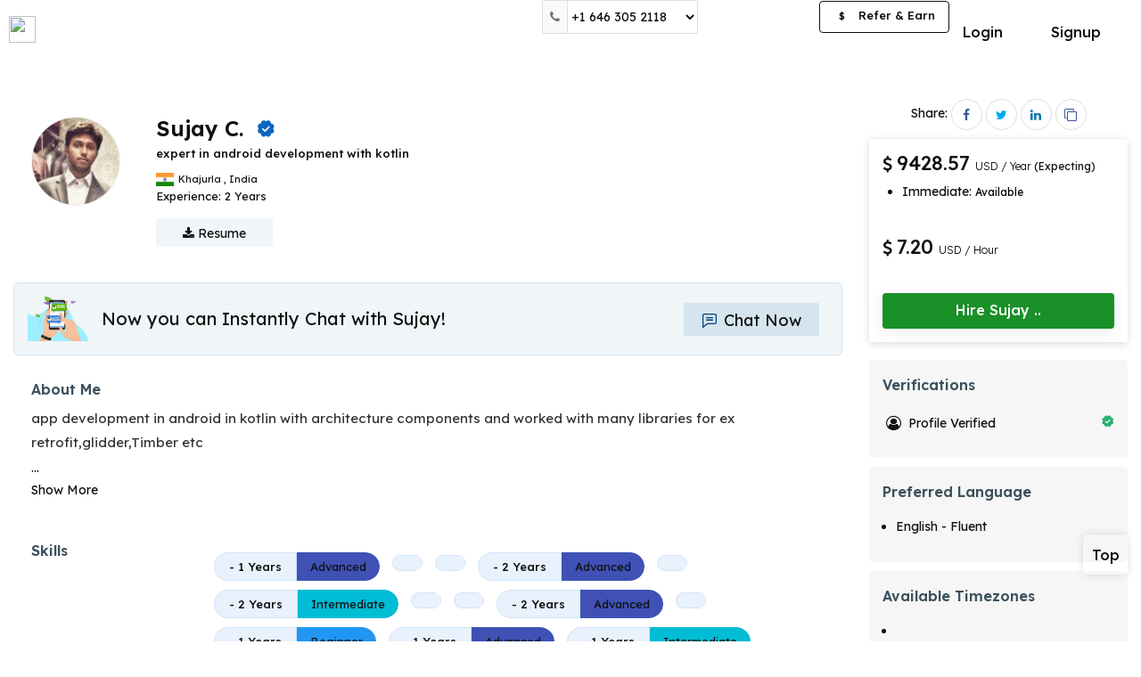

--- FILE ---
content_type: text/html; charset=UTF-8
request_url: https://optimhire.com/pages/developers/461111-expert-in-android-development-with-kotlin
body_size: 13504
content:
<!DOCTYPE>
<html lang="en"  ng-strict-di="true">
  <head>
    <!-- Google Tag Manager -->
    <script>
      (function(w,d,s,l,i){w[l]=w[l]||[];w[l].push({'gtm.start':
      new Date().getTime(),event:'gtm.js'});var f=d.getElementsByTagName(s)[0],
      j=d.createElement(s),dl=l!='dataLayer'?'&l='+l:'';j.async=true;j.src=
      'https://www.googletagmanager.com/gtm.js?id='+i+dl;f.parentNode.insertBefore(j,f);
      })(window,document,'script','dataLayer','GTM-PSX6DTX');
    </script>

    <script type="text/javascript">
      (function(c,l,a,r,i,t,y){
          c[a]=c[a]||function(){(c[a].q=c[a].q||[]).push(arguments)};
          t=l.createElement(r);t.async=1;t.src="https://www.clarity.ms/tag/"+i;
          y=l.getElementsByTagName(r)[0];y.parentNode.insertBefore(t,y);
      })(window, document, "clarity", "script", "7mmblzmydz");
    </script>
    <!-- End Google Tag Manager -->
    <script>
      if (location.href.indexOf("#!") > -1) 
        location.assign(location.href.replace(/\/?#!/, ""));      
    </script>

    <title ng-bind="PageTitle">Sujay C | expert in android development with kotlin | Optimhire.</title>
    <meta charset="utf-8">
    <meta name="title" content="Sujay C | expert in android development with kotlin | Optimhire.">
    <meta name="description" content=" Contact us now to hire Sujay C with <p>app development in android in kotlin with architecture components and worked with many libraries for ex retrofit,glid | Optimhire.">
    <meta name="viewport" content="width=device-width, initial-scale=1">
    <meta http-equiv="Cache-Control" content="no-cache, no-store, must-revalidate" />
		<meta http-equiv="Pragma" content="no-cache" />
    <meta http-equiv="Expires" content="0" />
    <meta property="og:type" content="website" />
    <meta property="og:title" content="Sujay C | expert in android development with kotlin | Optimhire." />
    <meta property="og:description" content=" Contact us now to hire Sujay C with <p>app development in android in kotlin with architecture components and worked with many libraries for ex retrofit,glid | Optimhire." />
    <meta property="og:image" content="https://optimhire.com/assets/img/developerjob.png" />
    <meta property="twitter:image" content="https://optimhire.com/assets/img/developerjob.png" />
    <meta property="fb:app_id" content="763461467590774">
    <meta property='og:url' content="https://optimhire.com/pages/developers/461111-expert-in-android-development-with-kotlin" />

    <meta name="facebook-domain-verification" content="p6rqhvb7bvuebeosy6dpbutowow1mc" />

    <link rel="stylesheet" href="https://cdnjs.cloudflare.com/ajax/libs/font-awesome/4.7.0/css/font-awesome.css" media="print" onload="this.media='all'">
    <link href="https://fonts.googleapis.com/css2?family=Lexend:wght@300;400;500;600;700&display=swap" rel="stylesheet" media="print" onload="this.media='all'">
    <link href="https://optimhire.com/assets/client/css/bootstrap.min.css" rel="stylesheet">
    <link rel="icon" href="https://optimhire.com/assets/img/favicon-min.png" > 
    <link rel="canonical" href="https://optimhire.com/pages/developers/461111-expert-in-android-development-with-kotlin">
    <!-- Meta Pixel Code -->
    <script>
    !function(f,b,e,v,n,t,s)
    {if(f.fbq)return;n=f.fbq=function(){n.callMethod?
    n.callMethod.apply(n,arguments):n.queue.push(arguments)};
    if(!f._fbq)f._fbq=n;n.push=n;n.loaded=!0;n.version='2.0';
    n.queue=[];t=b.createElement(e);t.async=!0;
    t.src=v;s=b.getElementsByTagName(e)[0];
    s.parentNode.insertBefore(t,s)}(window, document,'script',
    'https://connect.facebook.net/en_US/fbevents.js');
    fbq('init', '4912765432150233');
    fbq('track', 'PageView');
    </script>
    
   <script type="application/ld+json">
	{
	  "@context": "https://schema.org/",
	  "@type": "Person",
	  "name": "Sujay C",
	  "url": "https://optimhire.com/pages/developers/461111-expert-in-android-development-with-kotlin",
	  "image": "https://mrd-live.s3.amazonaws.com/developer-image/profile-img461111.png",
	  "jobTitle": "expert in android development with kotlin",
	  "worksFor": {
	    "@type": "Organization",
	    "name": "Optim Hire"
	  }
	}
  </script>

    <!-- End Meta Pixel Code -->
   
    <!-- Global site tag (gtag.js) - Google Ads: 700192714 -->
      <script async src="https://www.googletagmanager.com/gtag/js?id=AW-700192714"></script>
      <script>
        window.dataLayer = window.dataLayer || [];
        function gtag(){dataLayer.push(arguments);}
        gtag('js', new Date());
        gtag('config', 'AW-700192714');
      </script>
    <!-- CandidateScript -->
    <style>
          

		@media screen and (max-width: 600px) {
			.xs-view-header.support-xs-header.hide-on-mobile {
				display: none;
			}
		}

	a.btn.btn-primary.btn-hire-dev {
		width: 100%;
		border-radius: 2px;
		background-color: #199028;
		border-color: transparent;
		border: none;
		font-size: 16px;
		font-weight: 500;
		padding: 8px;
		box-shadow: 0 3px 16px 1px rgb(0 0 0 / 8%);
		position: relative;
		height: 40px;
		border-radius: 4px;
	}

	a.btn.btn-mssg-profile {
		width: 100%;
		background-color: #00418221;
		border-radius: 2px;
		color: #004182;
		font-size: 16px;
		font-weight: 400;
		transition: 0.5s ease-in-out;
	}

	@media screen and (max-width: 768px) {
		a.btn.btn-mssg-profile {
			margin-bottom: 0;
			font-size: 18px;
			height: 50px;
			padding: 10px 20px;
		}
	}

	@media screen and (max-width: 568px) {
		a.btn.btn-primary.btn-hire-dev {
			background-color: #0a6ed4;
			border: none;
			border-radius: 2px;
			width: 100%;
			font-size: 20px;
			font-weight: 500;
			box-shadow: 0 10px 50px -10px rgb(46 174 62 / 35%);
			position: relative;
			height: 48px;
		}
	}
</style>
			<link href="https://optimhire.com/assets/client/css/responsiveness.min.css" rel="stylesheet">
			<link href="https://optimhire.com/assets/client/css/client-style.css" rel="stylesheet" >
			<link href="https://optimhire.com/assets/common/css/common.css" rel="stylesheet">
  </head>
  <body>

    <!-- Google Tag Manager (noscript) -->
    <noscript><iframe src="https://www.googletagmanager.com/ns.html?id=GTM-PSX6DTX"
    height="0" width="0" style="display:none;visibility:hidden"></iframe></noscript>
    <!-- End Google Tag Manager (noscript) -->

   
    <div class="view-container">      
		<!-- ======================= inner page header ===================== -->     
		<header class="top-nav-sec dev-header top-nav-pd" id="main-header" >
			<nav class="navbar navbar-default light bootsnav dev-custom-navbar">
			<div class="container full-container">
				<!-- Start Logo Header Navigation -->
				<div class="navbar-header">
				<div class="xs-view-header mobile-view right-side-view">
					<ul>
					<li class="top-no-xs">
						<button class="btn " type="button" data-toggle="modal" data-target=
						"#help-num-modal"><i class="fa fa-phone"></i></button>
					</li>
					<li class="top-no-sm">
						<div class="support-num-show top-head-select input-group" >
						<span class="input-group-addon"><i class="fa fa-phone"></i></span>
						<select class="form-control custom-input " >
							<option value="us">+1 646 305 2118</option>
							<!-- <option value="gb">+44 1253 335595</option> -->
							<option value="in">+91 9875 492266</option>
						</select>
						</div>
					</li>
					
					<li>
					<a  href="https://optimhire.com/client/login-page" class="btn btn-mssg-icon top-chat-io-xs">
						<span class="svg-20">
							<svg id="Layer_2" data-name="Layer 2" xmlns="http://www.w3.org/2000/svg" viewBox="0 0 44 44"><defs><style>.chat-icon-head-xs{fill:#3b515d;}</style></defs><title>chats</title><g id="Layer_2-2" data-name="Layer 2"><g id="Layer_1-2" data-name="Layer 1-2"><path class="chat-icon-head-xs" d="M41.5,3.92H8.5A5.5,5.5,0,0,0,3,9.42V46.08a1.84,1.84,0,0,0,1.07,1.67,1.89,1.89,0,0,0,.77.16A1.84,1.84,0,0,0,6,47.48L16.8,38.24a5.5,5.5,0,0,1,3.58-1.33H41.5a5.5,5.5,0,0,0,5.5-5.5v-22A5.5,5.5,0,0,0,41.5,3.92Zm1.84,27.5a1.84,1.84,0,0,1-1.84,1.84H20.38a9.19,9.19,0,0,0-6,2.21L6.66,42.1V9.42A1.84,1.84,0,0,1,8.5,7.58h33a1.84,1.84,0,0,1,1.84,1.84Z" transform="translate(-3 -3.92)"/><path class="chat-icon-head-xs" d="M34.16,14.7H15.84a1.84,1.84,0,0,0-.22,3.66H34.16a1.84,1.84,0,1,0,.22-3.66Z" transform="translate(-3 -3.92)"/><path class="chat-icon-head-xs" d="M34.16,22H15.84a1.84,1.84,0,0,0-.22,3.66H34.16A1.84,1.84,0,1,0,34.39,22Z" transform="translate(-3 -3.92)"/></g></g></svg>
						</span>
						</a>
					</li>
					
					<li>
						<button onclick="openNav()" class="btn btn-primary menu-bars menubar-toggle logout-menubar" >
						
						<i class="fa fa-bars"></i>
						</button>
					</li>
					</ul>    
				</div>

				<a class="navbar-brand navbar-brand-logo without-login-logo" href="https://optimhire.com/" >
					<img src="https://optimhire.com/assets/img/optim-txt-new-min.svg" class="logo top-logo " alt="">
				</a>
				</div>
				<!-- End Logo Header Navigation -->

				<div class="xs-view-header support-xs-header hide-on-mobile"  >
				<div class="top-help-no">
					<span class="mobile_contact">
					<table class="table mobileContacts-view">
						<tr>
						<td class="country-img"><img src="https://optimhire.com/assets/img/us.png"></td>
						<td class="sm-colon"><p>:</p></td>
						<td><p>+1 (415) 644-5123</p></td>
						</tr>
						<!-- <tr>
						<td class="country-img"><img src="https://optimhire.com/assets/img/uk.png"></td>
						<td class="sm-colon"><p>:</p></td>
						<td><p>+44 1253 335595</p></td>
						</tr>  -->
						<tr>
						<td class="country-img"><img src="https://optimhire.com/assets/img/india.png"></td>
						<td class="sm-colon"><p>:</p></td>
						<td><p>+91 9875 492266</p></td>
						</tr>
					</table>
					</span> 
				</div>
				</div>
			<!--  mobile verification header end -->
				<div class="collapse navbar-collapse md-collapse" id="navbar-menu">
				<ul class="nav navbar-nav navbar-right devs-btn-sec devs-btn-sec-desk"  >
					<li style="display: none;">
						<a ui-sref="search-job" class="feat-li-options header-li" >Find Talents</a>
					</li>
					<li><a href="https://optimhire.com/client/login-page" class="btn btn-default login-btn">Login</a></li>
					<li class="btn-dvd">&nbsp;</li>
					<li><a href="https://optimhire.com/client/personal-detail"  class="btn btn-primary devs-btn apply-btn">Signup</a></li>
				</ul>
						

				<!-- desktop view rightside menubar -->
				<ul class="nav navbar-nav navbar-right after-login right-li-items md-navbar">
					<li>
					<div class="support-num-show top-head-select input-group" >
						<span class="input-group-addon"><i class="fa fa-phone"></i></span>
						<select class="form-control custom-input " >
						<option value="us">+1 646 305 2118</option>
						<!-- <option value="gb">+44 1253 335595</option> -->
						<option value="in">+91 9875 492266</option>
						</select>
					</div>
					</li>
					<!-- ng-hide="hideFlag" -->
				
					<li >
					<div class="jobpost-btn jobpost-btn-view">
						<a class="btn btn-primary post-btn" href="https://optimhire.com/client/personal-detail" >Post a Job</a>
					</div>
					
					</li>
					<li >
					<div class="referEarn-btn referEarn-btn-view" >
					<a href="https://optimhire.com/partners/" target="_blank" class="btn btn-primary btn-refer-earn"><span>$</span> Refer &amp; Earn</a>
					</div>
					</li>
				</ul>
				<!-- //desktop view rightside menubar -->
				<!-- tab view rightside menubar -->
				<ul class="nav navbar-nav navbar-right sm-navbar" >
					<li>
						<div class="jobpost-btn">
				<a class="btn btn-primary post-btn" href="https://optimhire.com/client/personal-detail">Post a Job</a>
						</div>
					</li>
					<li>
					<button onclick="openNav()" class="btn btn-primary menu-bars">
						<i class="fa fa-bars"></i>
					</button>
					</li>
				</ul> 
					
				<!-- //tab view rightside menubar -->
				<div class="tab-bar">
					
				</div>
				</div><!-- /.navbar-collapse -->
			</div>
			<div class="mobile-search-container">
				<div class="header-search-bar">
				<form>
					<div class="input-group">
					<input type="text" class="form-control" placeholder="Search">
					<div class="input-group-btn">
						<button class="btn btn-search" type="submit">
						<i class="glyphicon glyphicon-search"></i>
						</button>
					</div>
					</div>
				</form> 
			</div>
			</div>   
			</nav>
		</header> 

		<!-- tab view menu side open -->
		<div class="tab-navbar" >
			<div id="tab-menu-Sidenav" class="sidenav client-sidenav">
			<div class="sidenav-inner-sec client-sidebar-inner">
				<div class="sidebar-head">
				<button onclick="closeNavMobile()" class="md-close">
					<img src="https://optimhire.com/assets/img/cancel.png">
				</button>
				</div>
				<div class="sidebar-li">
				<ul class="menubar-menu-li">
					<li >
					<ul class="sub-li">
						<li>
						<a   href="https://optimhire.com/client/personal-detail">Post A Job</a>
						</li>
						<li>
						<a  href="https://optimhire.com/client/personal-detail">Signup</a></li>
						<li>
						<a  href="https://optimhire.com/client/login-page">Login</a>
						</li>
					</ul>
					</li>  
				</ul>
				</div>
			</div> 
			</div>
		</div>
		<!-- //tab view menu side open -->
		<!-- For Mobile - help number Modal  -->
		<div id="help-num-modal" class="modal custom-modal-bottom help-num-small" role="dialog" >
			<div class="modal-dialog sc-man-modal">
			<button type="button" class="close" data-dismiss="modal"><img src="https://optimhire.com/assets/img/cancel.png"></button>
			<div class="modal-content">
				<div class="modal-body">
				<ul class="help-num-menu-xs">
					<li><a href="tel:+14156445123"><img src="https://optimhire.com/assets/img/us.png">+1 646 305 2118</a></li>
					<!-- <li><a href="tel:+441253335595"><img src="https://optimhire.com/assets/img/uk.png">+44 1253 335595</a></li> -->
					<li><a href="tel:+9198754922662"><img src="https://optimhire.com/assets/img/india.png">+91 9875 492266</a></li>
				</ul>
				</div>
			</div>
			</div>
		</div>
		<!-- ======================= inner page header ===================== -->
		<!--end header -->




<!-- ====================== Start Job Detail 2 ================ -->

<!-- Telent Profile Start -->
<div class="main-page talent-profile-page" id="top-section" >

	<section class=" devprofile-section">
		<!-- Admin Section -->
		<div class="container-fluid container-fixed" >
			<div class="profile-page" id="profile-page-view">
				<!-- ==developer details section== -->
				<div class="developer-detail-sec">
					<div class="row">
						<div class="col-md-9 col-sm-12 padless-right">
							<div class="dev-profile-details-sec">
								<div class="detail-top-sec">
									<div class="dev-info-block mrg-btm-0 dev-top-sec">
										<!-- for desktop -->
										<div class="row">
											<div class="col-xs-9 col-sm-9 col-md-9 col-lg-9 col-xl-9">
												<div class="dev-profile-box-show hide-o-sm">
													<div class="dev-profile-img-show">
														<img src="https://mrd-live.s3.amazonaws.com/developer-image/profile-img461111.png" alt="Sujay C.">
													</div>
												    												</div>
												<div class="profile-info hide-o-sm">
													<div class="dev-titlebar">
														<h1 class="dev-name capitalize">Sujay C.</h1>
																													<span  class="verified-tag vf-lg" data-toggle="tooltip" title="Profile verified">
																<img src="/assets/img/verify-min.svg" alt="">
															</span>
																																									</div>
													<div class="dev-titlenlocation">
														<h2 class="dev-title"> expert in android development with kotlin</h2>
														<p class="location-st">
															 																<span class="status-icon" >
																	<img src="https://ipdata.co/flags/in.png" alt="">
																</span>
															 
															<span class="status-txt">
																<span > Khajurla </span>
																<span >,</span>
																<span >India</span>
															</span>
														</p>
													</div>
													
													<div class="dev-other-detail">
														<div class="row">
															<div class="col-md-5 col-sm-6 col-xs-12 stats-custom-col">
																<div class="stats-1 overall-exp-sec">
																	<p class="stats-p" >
																	Experience: <span class="stats-value">2 Years</span>
																	</p>
																</div>
															</div>
															<div class="col-md-12 col-sm-12 col-xs-12 stats-custom-col" >
															
															</div>
														</div>
													</div>
												
													<div class="dev-mrd-resume">
														<form >
															<a href="https://optimhire.com/client/personal-detail" class="btn btn-primary btn-resume">
																<i class="fa fa-download"></i> Resume
															</a>
														</form>
													</div>
												</div>
											</div>
										</div>
										<!-- for mobile -->
										<div class="developer-profile-show show-o-sm">
											<div class="profile-img-show">
												<a>												
													<img src="https://mrd-live.s3.amazonaws.com/developer-image/profile-img461111.png" alt="Sujay C.">
												</a>
												<span class="status-indicat dev-status" ></span>
											</div>
											<div class="dev-titlebar">
												<h1 class="dev-name capitalize">Sujay</h1>
												<span  class="verified-tag vf-lg" data-toggle="tooltip" title="Profile verified">
													<img src="/assets/img/verify-min.svg" alt="">
												</span>
												<p class="location-st">
																										<span class="status-icon" >
														<img src="https://ipdata.co/flags/in.png"  alt="">
													</span>
																										<span class="status-txt">
																												<span > Khajurla</span>
													  													  														<span >,</span>
																												<span > India</span>
																											</span>
												</p>
											</div>
										</div>
										<div class="profile-info show-o-sm">
											<div class="dev-titlenlocation">
											<h2 class="dev-title">expert in android development with kotlin</h2>
											</div>
											<!-- If job not present -->
																						<div class="jobtype-xs" >
												<p class="price-xs">
													<span class="sd-currency-icon" ><i class="fa fa-usd"></i></span>9428.57 USD <span>/ Year</span>
												</p>
												<div class="availability-show-block dev-profile">
													<ul>
																											<li >
															<p>Immediate: <span class="avl-small-txt">Available</span></p>
														</li>
																																																			</ul>
												</div>
											</div>
																						<!-- If job not present -->
											<!-- If job present -->
																						
											<!-- If job present -->
											<p class="stats-p stats-p-xs" >2 Years</span>
											</p>
											
										</div>
									</div>
								</div>
								<div class="common-detail-sec">
									<!-- chat & Book Interview block below profile start -->
									<div class="dev-chat-block" >
										<div class="title-img"><img src="/assets/img/chat-banner.png"></div>
										<div class="chat-interview-btn-profile">
											<p>Now you can Instantly Chat with Sujay!</p>
										</div>
                                                                                <span>
											<div class="mssg-sec">
												<a class="btn btn-chat-profile-dev" href="https://optimhire.com/client/login-page">
													<span class="svg-20">
							              <svg id="Layer_2" data-name="Layer 2" xmlns="http://www.w3.org/2000/svg" viewBox="0 0 44 44"><defs><style>.chat-now-btn-icon{fill:#004182;}</style></defs><title>chats</title><g id="Layer_2-2" data-name="Layer 2"><g id="Layer_1-2" data-name="Layer 1-2"><path class="chat-now-btn-icon" d="M41.5,3.92H8.5A5.5,5.5,0,0,0,3,9.42V46.08a1.84,1.84,0,0,0,1.07,1.67,1.89,1.89,0,0,0,.77.16A1.84,1.84,0,0,0,6,47.48L16.8,38.24a5.5,5.5,0,0,1,3.58-1.33H41.5a5.5,5.5,0,0,0,5.5-5.5v-22A5.5,5.5,0,0,0,41.5,3.92Zm1.84,27.5a1.84,1.84,0,0,1-1.84,1.84H20.38a9.19,9.19,0,0,0-6,2.21L6.66,42.1V9.42A1.84,1.84,0,0,1,8.5,7.58h33a1.84,1.84,0,0,1,1.84,1.84Z" transform="translate(-3 -3.92)"></path><path class="chat-now-btn-icon" d="M34.16,14.7H15.84a1.84,1.84,0,0,0-.22,3.66H34.16a1.84,1.84,0,1,0,.22-3.66Z" transform="translate(-3 -3.92)"></path><path class="chat-now-btn-icon" d="M34.16,22H15.84a1.84,1.84,0,0,0-.22,3.66H34.16A1.84,1.84,0,1,0,34.39,22Z" transform="translate(-3 -3.92)"></path></g></g></svg>
							            </span> Chat Now
												</a>
											</div>
										</span>
									</div>
						
									<!-- //Interview Feedback -->
									<!-- About me section -->
								    										<div class="about-show" >
											<div class="common-div">
													<div class="about-txt-right">
														<h2>About Me</h2>
														<p class="dev-description" >
															<p>app development in android in kotlin with architecture components and worked with many libraries for ex retrofit,glidder,Timber etc</p><span id="dots">...</span><span id="more" style="display:none"></span>
														</p>
														<span >
															<a onclick="myFunction('test')" id="myBtn">Show More</a>
														</span>
														</div>
											</div>
										</div>
									
									<!-- //About me section -->
									
									<!-- skills -->
																			<div class="all-skill-show" >
											<div class="common-div">
												<div class="common-left-title sm-section-heading">
													<h2>Skills</h2>
																									</div>
												<div class="common-right-cont">
													<div class="skills-show-sec">
																													<div class="language-section" >
																<h3 class="skill-category-title">  </h3>
																<div class="skill-tags">
																	<ul>
																																					<li  class="badge-view">
																				<a href="/client/technology/skill/" class="no-text-decoration" target="_blank">
																					<div class="skill-full-badge joint-badge">
																						<h4 class="badge-content txt-gry">
																																																																						<span >- 1 Years</span>
																																													</h4>
																																													<span class="badge-expertise advanced" >
																								<p>Advanced</p>
																							</span>
																																																																																																													</div>
																				</a>	
																			</li>
																																																								<li  class="badge-view">
																				<a href="/client/technology/skill/" class="no-text-decoration" target="_blank">
																					<div class="skill-full-badge joint-badge">
																						<h4 class="badge-content txt-gry">
																																																																				</h4>
																																																																																																													</div>
																				</a>	
																			</li>
																																																								<li  class="badge-view">
																				<a href="/client/technology/skill/" class="no-text-decoration" target="_blank">
																					<div class="skill-full-badge joint-badge">
																						<h4 class="badge-content txt-gry">
																																																																				</h4>
																																																																																																													</div>
																				</a>	
																			</li>
																																																								<li  class="badge-view">
																				<a href="/client/technology/skill/" class="no-text-decoration" target="_blank">
																					<div class="skill-full-badge joint-badge">
																						<h4 class="badge-content txt-gry">
																																																																						<span >- 2 Years</span>
																																													</h4>
																																													<span class="badge-expertise advanced" >
																								<p>Advanced</p>
																							</span>
																																																																																																													</div>
																				</a>	
																			</li>
																																																								<li  class="badge-view">
																				<a href="/client/technology/skill/" class="no-text-decoration" target="_blank">
																					<div class="skill-full-badge joint-badge">
																						<h4 class="badge-content txt-gry">
																																																																				</h4>
																																																																																																													</div>
																				</a>	
																			</li>
																																																								<li  class="badge-view">
																				<a href="/client/technology/skill/" class="no-text-decoration" target="_blank">
																					<div class="skill-full-badge joint-badge">
																						<h4 class="badge-content txt-gry">
																																																																						<span >- 2 Years</span>
																																													</h4>
																																																																			<span class="badge-expertise intermediate" >
																								<p>Intermediate</p>
																							</span>
																																																																																							</div>
																				</a>	
																			</li>
																																																								<li  class="badge-view">
																				<a href="/client/technology/skill/" class="no-text-decoration" target="_blank">
																					<div class="skill-full-badge joint-badge">
																						<h4 class="badge-content txt-gry">
																																																																				</h4>
																																																																																																													</div>
																				</a>	
																			</li>
																																																								<li  class="badge-view">
																				<a href="/client/technology/skill/" class="no-text-decoration" target="_blank">
																					<div class="skill-full-badge joint-badge">
																						<h4 class="badge-content txt-gry">
																																																																				</h4>
																																																																																																													</div>
																				</a>	
																			</li>
																																																								<li  class="badge-view">
																				<a href="/client/technology/skill/" class="no-text-decoration" target="_blank">
																					<div class="skill-full-badge joint-badge">
																						<h4 class="badge-content txt-gry">
																																																																						<span >- 2 Years</span>
																																													</h4>
																																													<span class="badge-expertise advanced" >
																								<p>Advanced</p>
																							</span>
																																																																																																													</div>
																				</a>	
																			</li>
																																																								<li  class="badge-view">
																				<a href="/client/technology/skill/" class="no-text-decoration" target="_blank">
																					<div class="skill-full-badge joint-badge">
																						<h4 class="badge-content txt-gry">
																																																																				</h4>
																																																																																																													</div>
																				</a>	
																			</li>
																																																								<li  class="badge-view">
																				<a href="/client/technology/skill/" class="no-text-decoration" target="_blank">
																					<div class="skill-full-badge joint-badge">
																						<h4 class="badge-content txt-gry">
																																																																						<span >- 1 Years</span>
																																													</h4>
																																																																																																															<span class="badge-expertise beginner" >
																								<p>Beginner</p>
																							</span>
																																											</div>
																				</a>	
																			</li>
																																																								<li  class="badge-view">
																				<a href="/client/technology/skill/" class="no-text-decoration" target="_blank">
																					<div class="skill-full-badge joint-badge">
																						<h4 class="badge-content txt-gry">
																																																																						<span >- 1 Years</span>
																																													</h4>
																																													<span class="badge-expertise advanced" >
																								<p>Advanced</p>
																							</span>
																																																																																																													</div>
																				</a>	
																			</li>
																																																								<li  class="badge-view">
																				<a href="/client/technology/skill/" class="no-text-decoration" target="_blank">
																					<div class="skill-full-badge joint-badge">
																						<h4 class="badge-content txt-gry">
																																																																						<span >- 1 Years</span>
																																													</h4>
																																																																			<span class="badge-expertise intermediate" >
																								<p>Intermediate</p>
																							</span>
																																																																																							</div>
																				</a>	
																			</li>
																																																								<li  class="badge-view">
																				<a href="/client/technology/skill/" class="no-text-decoration" target="_blank">
																					<div class="skill-full-badge joint-badge">
																						<h4 class="badge-content txt-gry">
																																																																						<span >- 1 Years</span>
																																													</h4>
																																																																																																															<span class="badge-expertise beginner" >
																								<p>Beginner</p>
																							</span>
																																											</div>
																				</a>	
																			</li>
																																																								<li  class="badge-view">
																				<a href="/client/technology/skill/" class="no-text-decoration" target="_blank">
																					<div class="skill-full-badge joint-badge">
																						<h4 class="badge-content txt-gry">
																																																																				</h4>
																																																																																																													</div>
																				</a>	
																			</li>
																																																								<li  class="badge-view">
																				<a href="/client/technology/skill/" class="no-text-decoration" target="_blank">
																					<div class="skill-full-badge joint-badge">
																						<h4 class="badge-content txt-gry">
																																																																				</h4>
																																																																																																													</div>
																				</a>	
																			</li>
																																																								<li  class="badge-view">
																				<a href="/client/technology/skill/" class="no-text-decoration" target="_blank">
																					<div class="skill-full-badge joint-badge">
																						<h4 class="badge-content txt-gry">
																																																																				</h4>
																																																																																																													</div>
																				</a>	
																			</li>
																																																								<li  class="badge-view">
																				<a href="/client/technology/skill/" class="no-text-decoration" target="_blank">
																					<div class="skill-full-badge joint-badge">
																						<h4 class="badge-content txt-gry">
																																																																				</h4>
																																																																																																													</div>
																				</a>	
																			</li>
																																																								<li  class="badge-view">
																				<a href="/client/technology/skill/" class="no-text-decoration" target="_blank">
																					<div class="skill-full-badge joint-badge">
																						<h4 class="badge-content txt-gry">
																																																																				</h4>
																																																																																																													</div>
																				</a>	
																			</li>
																																																						</ul>
																</div>
															</div>
																											</div>
												</div>
											</div>
										</div>
                 				    									<!-- //skills -->
									<!-- Positions -->
																			<div class="positions-show" >
											<div class="common-div">
												<div class="common-left-title sm-section-heading">
													<h2>Positions</h2>
												</div>
												<div class="common-right-cont">
													<div class="view-job-skills">
																											<span class="skill-tag" >
															<a href="/client/technology/position/mobile-developers" class="no-text-decoration" target="_blank"> 
																<h4>Mobile Developers</h4>
															</a>	
														</span>
																											<span class="skill-tag" >
															<a href="/client/technology/position/" class="no-text-decoration" target="_blank"> 
																<h4>Software Engineer</h4>
															</a>	
														</span>
																										</div>
												</div>
											</div>
										</div>
                 														<!-- //Positions -->
									<!-- portfolio section -->
																		<div class="portfolio-view-section" >
										<div class="common-div">
											<div class="common-left-title sm-section-heading">
												<h2>Portfolio Projects</h2>
											</div>
											<div class="common-right-cont">
                        												<div class="portfolio-view-list" >
													
													<div class="portfolio-title-sec">
																												<div class="list-heading prf-title-sec">
															<h3></h3>
															<span class="prf-link" >
																<a href="https://github.com/shoukolate/Skriva-Mod" target="_blank" rel=”nofollow”>https://github.com/shoukolate/Skriva-Mod</a>
															</span>
															<span class="prf-summary">
																<p></p>
															</span>
															<div class="other-members-sec">
																<div class="profile-imgs-sec">
																																	</div>
																																</div>
														</div>
													</div>
													<div class="prf-other-details">
                            																																																											<div class="prf-description-sec list-detail-sec" >
															<span class="left-title">
																<p class="content-title">Description</p>
															</span>
															<span class="right-cont" >
																<p class="dev-description" ><p>Skriva is a simple Conversations fork designed to be usable by people, who never used a XMPP client before. Therefore, certain features like PGP encryption or channel discovery have been removed or not inherited. Additionally the default server (skriva.me) is not S2S compliant, however it is not enforced in this mod also.</p> </p>
																<span ><a >Show More</a> </span>
																<span ><a ng-click="descriptionMoreAndLessLimit=250">Show Less</a> </span>
															</span>
														</div>
																																																																	</div>
												</div>
                       						 												<div class="portfolio-view-list" >
													
													<div class="portfolio-title-sec">
																												<div class="list-heading prf-title-sec">
															<h3></h3>
															<span class="prf-link" >
																<a href="" target="_blank" rel=”nofollow”></a>
															</span>
															<span class="prf-summary">
																<p></p>
															</span>
															<div class="other-members-sec">
																<div class="profile-imgs-sec">
																																	</div>
																																</div>
														</div>
													</div>
													<div class="prf-other-details">
                            																																																											<div class="prf-description-sec list-detail-sec" >
															<span class="left-title">
																<p class="content-title">Description</p>
															</span>
															<span class="right-cont" >
																<p class="dev-description" >Skriva Mod is fork of free and open source Jabber/XMPP client for Android without Anti-features likedomain lock . Easy to use, reliable, battery friendly. With built-in support for images, group chats, presenceand e2e encryption. </p>
																<span ><a >Show More</a> </span>
																<span ><a ng-click="descriptionMoreAndLessLimit=250">Show Less</a> </span>
															</span>
														</div>
																																																																	</div>
												</div>
                       						 												<div class="portfolio-view-list" >
													
													<div class="portfolio-title-sec">
																													<div class="prf-img-sec" >
																																	<img   src ="https://mrd-live.s3.amazonaws.com/portfolios/140133demo.gif" class="logo-img" alt="">
																															</div>
																												<div class="list-heading prf-title-sec">
															<h3></h3>
															<span class="prf-link" >
																<a href="https://github.com/shoukolate/Save-as-MP3" target="_blank" rel=”nofollow”>https://github.com/shoukolate/Save-as-MP3</a>
															</span>
															<span class="prf-summary">
																<p></p>
															</span>
															<div class="other-members-sec">
																<div class="profile-imgs-sec">
																																	</div>
																																</div>
														</div>
													</div>
													<div class="prf-other-details">
                            																																																											<div class="prf-description-sec list-detail-sec" >
															<span class="left-title">
																<p class="content-title">Description</p>
															</span>
															<span class="right-cont" >
																<p class="dev-description" ><p>Save as MP3 is a little application for android which can help you download YouTube video as MP3 easily by sharing the video link from YouTube application or browser.</p> </p>
																<span ><a >Show More</a> </span>
																<span ><a ng-click="descriptionMoreAndLessLimit=250">Show Less</a> </span>
															</span>
														</div>
																																																																	</div>
												</div>
                       						 												<div class="portfolio-view-list" >
													
													<div class="portfolio-title-sec">
																													<div class="prf-img-sec" >
																																	<img   src ="https://mrd-live.s3.amazonaws.com/portfolios/140731VertoChat.png" class="logo-img" alt="">
																															</div>
																												<div class="list-heading prf-title-sec">
															<h3></h3>
															<span class="prf-link" >
																<a href="https://github.com/shoukolate/Verto-Chat-Android" target="_blank" rel=”nofollow”>https://github.com/shoukolate/Verto-Chat-Android</a>
															</span>
															<span class="prf-summary">
																<p></p>
															</span>
															<div class="other-members-sec">
																<div class="profile-imgs-sec">
																																	</div>
																																</div>
														</div>
													</div>
													<div class="prf-other-details">
                            																																																											<div class="prf-description-sec list-detail-sec" >
															<span class="left-title">
																<p class="content-title">Description</p>
															</span>
															<span class="right-cont" >
																<p class="dev-description" ><p>Verto Chat is an open source, serverless, LAN chat application for Android. With Verto Chat you can chat and send files to other VertoChat & KouChat users on the same local area network. It’s intended to be used on your network at home, the coffee shop, work place or similar, and does not require any setup, Internet connection or servers to function.</p> </p>
																<span ><a >Show More</a> </span>
																<span ><a ng-click="descriptionMoreAndLessLimit=250">Show Less</a> </span>
															</span>
														</div>
																																																																	</div>
												</div>
                       						 												<div class="portfolio-view-list" >
													
													<div class="portfolio-title-sec">
																													<div class="prf-img-sec" >
																																	<img   src ="https://mrd-live.s3.amazonaws.com/portfolios/140428Homescreen.png" class="logo-img" alt="">
																															</div>
																												<div class="list-heading prf-title-sec">
															<h3></h3>
															<span class="prf-link" >
																<a href="https://github.com/shoukolate/CalorieScope" target="_blank" rel=”nofollow”>https://github.com/shoukolate/CalorieScope</a>
															</span>
															<span class="prf-summary">
																<p></p>
															</span>
															<div class="other-members-sec">
																<div class="profile-imgs-sec">
																																	</div>
																																</div>
														</div>
													</div>
													<div class="prf-other-details">
                            																																																											<div class="prf-description-sec list-detail-sec" >
															<span class="left-title">
																<p class="content-title">Description</p>
															</span>
															<span class="right-cont" >
																<p class="dev-description" ><p>CalorieScope is an android application which is designed to help the user to maintain healthy lifestyle. The user will be able to maintain the record of physical activities performed over the time such as counting the steps taken. The will also calculate calories burnt while the user walks and also keep track of beverages such as water and caffeine. This application is capable of more operations such as calculating BMI/ WHR and providing access to latest health news, health tips and health/ workout related videos. The application uses advanced algorithms and uses inbuilt device hardware to its maximum potential while keeping CPU usage low which makes this application go easy on battery. This application includes a lot of features and tools in a single package without uploading user’s sensitive data online.</p> </p>
																<span ><a >Show More</a> </span>
																<span ><a ng-click="descriptionMoreAndLessLimit=250">Show Less</a> </span>
															</span>
														</div>
																																																																	</div>
												</div>
                       						 											</div>
										</div>
									</div>
								  								
									<!-- working authorization section -->
								
									<!-- //working authorization section== -->
								</div>
							</div>
						</div>
						<div class="col-md-3 col-sm-12 paddmore-left">
							<div class="hire-sidesection">
								<div class="profile-share-option">Share:
								<a href="https://optimhire.com/client/personal-detail" social-share data-conf="dirObj.profile.basicDetails.socialShare.facebook" class="share-icon sh-fb-icon" data-toggle="tooltip" title="Share on Facebook">
										<i class="fa fa-facebook"></i>
									</a>
									<a href="https://optimhire.com/client/personal-detail" social-share data-conf="dirObj.profile.basicDetails.socialShare.twitter" class="share-icon sh-tw-icon" data-toggle="tooltip" title="Share on Twitter">
										<i class="fa fa-twitter"></i>
									</a>
									<a href="https://optimhire.com/client/personal-detail" social-share data-conf="dirObj.profile.basicDetails.socialShare.linkedin" class="share-icon sh-ld-icon" data-toggle="tooltip" title="Share on Linkedin">
										<i class="fa fa-linkedin"></i>
									</a>
									<a href="https://optimhire.com/client/personal-detail" social-share data-conf="dirObj.profile.basicDetails.socialShare.clipboard" class="share-icon sh-fb-icon" data-toggle="tooltip" title="Copy Link">
										<i class="fa fa-clone"></i>
									</a>
								</div>

								<div id="price-selection-buttons" class="jobtype-selection" >
									<!-- if job is not present-->
                                    										<div class="hiring-section-sidebar" >
											<div class="avail-show-profile-sec">
												<h4 class="prc-show-h3">
													<span class="sd-currency-icon" ><i class="fa fa-usd"></i></span>
													9428.57													<span>USD / Year</span><span class="expect-rate"> (Expecting)</span>
												</h4>
												
												<ul>
																											<li >
															<p>Immediate: <span class="avl-small-txt">Available</span></p>
														</li>
																																																			</ul>
											</div>
										</div>
									                                    										<div class="hiring-section-sidebar" >
											<div class="avail-show-profile-sec">
												<h4 class="prc-show-h3">
													<span class="sd-currency-icon" ><i class="fa fa-usd"></i></span>
																											<span class="sd-currency-icon" ></span>7.20 <span>USD / Hour</span><!-- <span class="expect-rate"> (Expecting)</span> --></h4>
																										<ul>
																										</ul>
											</div>
										</div>
                                    									<!-- if job is not present-->
									<!-- if job is present-->
																		<!-- if job is present--> 
									<div class="dev-hire-btn-section">
									<a href="https://optimhire.com/client/login-page" class="btn btn-primary btn-hire-dev btn-hire ripple" >
											<span >
												Hire                        						Sujay												<span >..</span>
											</span>
										</a>
									</div>
								</div>
								
								
								<!-- Action Buttons -->
							</div>
							<div class="other-sidebar-blocks other-sidebar-sm">
								<!-- Verified section -->
								<div class="sidepanel-block dev-verify-block">
									<div class="side-title-sec">
										<h3>Verifications</h3>
									</div>
									<div class="side-content-sec">
										<div class="verification-show-sec">
											<ul>
																																					<li >
														<div class="verified-show-li">
															<p><span class="id-icon"><i class="fa fa-user-circle-o"></i></span> Profile Verified</p>
															<span class="verify-icon-right"><img src="/assets/img/verify-icon-min.svg" alt=""></span>
														</div>
													</li>
																																																											</ul>
										</div>
									</div>
								</div>
								<!-- //Verified section -->
								<!-- ==developer Certification view== -->
																<!-- ==//developer Certification view== -->
								<!-- language section -->
								 									<div class="sidepanel-block dev-language-block" >
										<div class="side-title-sec">
											<h3>Preferred Language</h3>
										</div>
										<div class="side-content-sec">
											<div class="sidelist-show-sec">
												<ul>
																											<li >
															<p>
																English  - Fluent															</p>                          
														</li>
																									</ul>
											</div>
										</div>
									</div>
                												<!-- //language section -->
								<!-- timezones section -->
                                 									<div class="sidepanel-block dev-timezn-block" >
										<div class="side-title-sec">
											<h3>Available Timezones</h3>
										</div>
										<div class="side-content-sec">
											<div class="sidelist-show-sec">
												<ul>
																											<li >
															<p></p>
														</li>	
																											<li >
															<p></p>
														</li>	
																											<li >
															<p></p>
														</li>	
																											<li >
															<p></p>
														</li>	
																											<li >
															<p></p>
														</li>	
																									</ul>
											</div>
										</div>
									</div>
               													
								<!-- hobbies section -->
							        								<!-- //hobbies section -->
								<!-- achievement section -->
							         								<!-- //achievement section -->
								<!-- Similar developer section -->
																	<div class="sidepanel-block dev-similar-block" >
										<div class="side-title-sec">
											<h3>BROWSE SIMILAR DEVELOPER</h3>
										</div>
										<div class="side-content-sec">
											<div class="verification-show-sec">
												<ul class="similar-dev-list ">
																																								
														<li class="devs-list-wrap" >
															<a href="160287-a-technology-management-professional-with-38-yrs-of-expin-strategic-plng-prog-mgmt-hr-legal" class="flex-center sim-dev-card" target="_blank">
																<span class="dev-card-img">
																	<img src="https://mrd-live.s3.amazonaws.com/developer-image/profile-img160287.png"  alt="KULJIT S - OptimHire">
																</span>
																<span class="dev-card-content">
																	<h4>KULJIT S</h4>
																	<p class="help-txt">Corporate Mgmt. – PMG, HR, legal, MIS/ERP</p>
																</span>
															</a>
														</li>
																																									
														<li class="devs-list-wrap" >
															<a href="315735-senior-software-developer" class="flex-center sim-dev-card" target="_blank">
																<span class="dev-card-img">
																	<img src="https://mrd-live.s3.amazonaws.com/developer-image/profile-img315735.png"  alt="Richard K - OptimHire">
																</span>
																<span class="dev-card-content">
																	<h4>Richard K</h4>
																	<p class="help-txt">Senior Software Engineer</p>
																</span>
															</a>
														</li>
																																									
														<li class="devs-list-wrap" >
															<a href="350478-expert-software-architect-and-electrical-engineer" class="flex-center sim-dev-card" target="_blank">
																<span class="dev-card-img">
																	<img src="https://mrd-live.s3.amazonaws.com/developer-image/profile-img350478.png"  alt="Robin W - OptimHire">
																</span>
																<span class="dev-card-content">
																	<h4>Robin W</h4>
																	<p class="help-txt">Project Architect/Manager/Engineer</p>
																</span>
															</a>
														</li>
																																									
														<li class="devs-list-wrap" >
															<a href="353655-experienced-net-software-engineer" class="flex-center sim-dev-card" target="_blank">
																<span class="dev-card-img">
																	<img src="https://mrd-live.s3.amazonaws.com/developer-image/profile-img353655.png"  alt="James N - OptimHire">
																</span>
																<span class="dev-card-content">
																	<h4>James N</h4>
																	<p class="help-txt">Experienced .NET Software Engineer</p>
																</span>
															</a>
														</li>
																																									
														<li class="devs-list-wrap" >
															<a href="378768-senior-firmware-engineer" class="flex-center sim-dev-card" target="_blank">
																<span class="dev-card-img">
																	<img src="https://mrd-live.s3.amazonaws.com/developer-image/profile-img378768.png"  alt="Tommy C - OptimHire">
																</span>
																<span class="dev-card-content">
																	<h4>Tommy C</h4>
																	<p class="help-txt">Senior System Software Engineer</p>
																</span>
															</a>
														</li>
																																									
														<li class="devs-list-wrap" >
															<a href="389278-jack-of-all-trades-master-of-several" class="flex-center sim-dev-card" target="_blank">
																<span class="dev-card-img">
																	<img src="https://mrd-live.s3.amazonaws.com/profile_img/20200910142016profile-img389278.png"  alt="Ray G - OptimHire">
																</span>
																<span class="dev-card-content">
																	<h4>Ray G</h4>
																	<p class="help-txt">Jack of all trades, master of several.</p>
																</span>
															</a>
														</li>
																																									
														<li class="devs-list-wrap" >
															<a href="398173-ios-mac-os-and-digital-audio-expert" class="flex-center sim-dev-card" target="_blank">
																<span class="dev-card-img">
																	<img src="https://mrd-live.s3.amazonaws.com/developer-image/profile-img398173.png"  alt="Robert B - OptimHire">
																</span>
																<span class="dev-card-content">
																	<h4>Robert B</h4>
																	<p class="help-txt">Senior iOS Engineer</p>
																</span>
															</a>
														</li>
																																									
														<li class="devs-list-wrap" >
															<a href="410476-have-coded-almost-everything-from-firmware-through-apps-dev-to-valid-to-customer-suppport" class="flex-center sim-dev-card" target="_blank">
																<span class="dev-card-img">
																	<img src="https://mrd-live.s3.amazonaws.com/developer-image/profile-img410476.png"  alt="Steven T - OptimHire">
																</span>
																<span class="dev-card-content">
																	<h4>Steven T</h4>
																	<p class="help-txt">Software Developer/Engineer</p>
																</span>
															</a>
														</li>
																																									
														<li class="devs-list-wrap" >
															<a href="410914-sr-software-engineer" class="flex-center sim-dev-card" target="_blank">
																<span class="dev-card-img">
																	<img src="https://mrd-live.s3.amazonaws.com/profile_img/2020052201114920200521_200730-1.jpg"  alt="Mikhail B - OptimHire">
																</span>
																<span class="dev-card-content">
																	<h4>Mikhail B</h4>
																	<p class="help-txt">Seniors Micro-Services consultant</p>
																</span>
															</a>
														</li>
																																									
														<li class="devs-list-wrap" >
															<a href="533235-i-senior-level-test-automation-engineer-using-c-and-python-on-linux-and-windows-platforms" class="flex-center " target="_blank">
																<span class="dev-card-img">
																	<img src="https://mrd-live.s3.amazonaws.com/developer-image/profile-img533235.png"  alt="Michael H - OptimHire">
																</span>
																<span class="dev-card-content">
																	<h4>Michael H</h4>
																	<p class="help-txt">Senior Manufacturing Test Engineer</p>
																</span>
															</a>
														</li>
																																							</ul>
											</div>
										</div>
									</div>
               													<!-- //Similar developer section -->
							</div>
						</div>
					</div>
				</div>
				<!-- hire fixedbar mobile -->
				<div class="hire-section-fixed show-o-xs">
					<div class="hire-option-show" >
						<div class="dropdown actions-dropdown dropdown-xs dropdown-left">
							<button class="btn btn-primary dropdown-toggle" type="button" data-toggle="dropdown">
								<ul class="navdot">
									<li></li>
									<li></li>
									<li></li>
								</ul>
							</button>
							<ul class="dropdown-menu" >
								<li>
									<span class="resume-xs" >
									<a href="https://optimhire.com/client/personal-detail" ef="client.personalDetail" class="btn btn-primary btn-resume">
											<i class="fa fa-download"></i> Resume
										</a>
									</span>
								</li>
								
							</ul>
						</div>
						<div class="mssg-sec full-btn-show chat-btn-xs" >
							<a href="https://optimhire.com/client/personal-detail" class="btn btn-mssg-profile" >
								<span class="svg-20">
				          <svg id="Layer_2" data-name="Layer 2" xmlns="http://www.w3.org/2000/svg" viewBox="0 0 44 44"><defs><style>.chat-btn-icon-color{fill:#004182;}</style></defs><title>chats</title><g id="Layer_2-2" data-name="Layer 2"><g id="Layer_1-2" data-name="Layer 1-2"><path class="chat-btn-icon-color" d="M41.5,3.92H8.5A5.5,5.5,0,0,0,3,9.42V46.08a1.84,1.84,0,0,0,1.07,1.67,1.89,1.89,0,0,0,.77.16A1.84,1.84,0,0,0,6,47.48L16.8,38.24a5.5,5.5,0,0,1,3.58-1.33H41.5a5.5,5.5,0,0,0,5.5-5.5v-22A5.5,5.5,0,0,0,41.5,3.92Zm1.84,27.5a1.84,1.84,0,0,1-1.84,1.84H20.38a9.19,9.19,0,0,0-6,2.21L6.66,42.1V9.42A1.84,1.84,0,0,1,8.5,7.58h33a1.84,1.84,0,0,1,1.84,1.84Z" transform="translate(-3 -3.92)"/><path class="chat-btn-icon-color" d="M34.16,14.7H15.84a1.84,1.84,0,0,0-.22,3.66H34.16a1.84,1.84,0,1,0,.22-3.66Z" transform="translate(-3 -3.92)"/><path class="chat-btn-icon-color" d="M34.16,22H15.84a1.84,1.84,0,0,0-.22,3.66H34.16A1.84,1.84,0,1,0,34.39,22Z" transform="translate(-3 -3.92)"/></g></g></svg>
				        </span> Chat
							</a>
						</div>
						<div class="dev-hire-btn-section" >
						<a href="https://optimhire.com/client/personal-detail" class="btn btn-primary btn-hire-dev btn-hire ripple" >
								<span >
									Hire Now
								</span>
							
							</a>
						</div>
						
					</div>
				
				</div>
				<!-- hire fixedbar mobile -->
			</div>
		</div>
	</section>
</div>
<!-- Telent profile end -->

<!-- ================= footer start ========================= -->

  <!-- page footer section -->

  <div class="main-footer-sec"  >
    <div class="container">
      <div class="row">
        <div class="col-md-12">
          <div class="inner-footer-sec">
            <div class="footer-social-sec">
              <ul>
                <li><a href="https://www.linkedin.com/company/optimhire" target="_blank"><i class="fa fa-linkedin google-plus-cl"></i></a></li>
                <li><a href="https://www.facebook.com/Optimhire" target="_blank"><i class="fa fa-facebook facebook-cl" ></i></a></li>
                <li><a href="https://www.youtube.com/c/OptimHire" target="_blank"><i class="fa fa-youtube-play"></i></a></li>
                <li><a href="https://www.instagram.com/optimhire/" target="_blank"><i class="fa fa-instagram"></i></a><li>                
                <li>
                	<a href="https://twitter.com/OptimHire" target="_blank">
                		<svg viewBox="0 0 24 24" aria-hidden="true" class="twitter-svg">
                      <g><path d="M18.244 2.25h3.308l-7.227 8.26 8.502 11.24H16.17l-5.214-6.817L4.99 21.75H1.68l7.73-8.835L1.254 2.25H8.08l4.713 6.231zm-1.161 17.52h1.833L7.084 4.126H5.117z"></path></g>
                    </svg>
                	</a>
                </li>
              </ul>
            </div>
            <div class="btm-contact-detail">
              <div class="client-support-num">
                <h4 class="support-title">Client Support</h4>
                <ul class="support-number">                    
                  <li><a href="tel:+14156445123"><span class="country-flag"><img src="https://optimhire.com/assets/img/us.png" alt=""></span> +1 646 305 2118</a></li>
                  <li class="dvd-line"><span class="saprate-dot"></span></li>
                  <!-- <li><a href="tel:+441253335595"><span class="country-flag"><img src="https://optimhire.com/assets/img/uk.png" alt=""></span> +44 1253 335595</a></li> -->
                  <!-- <li class="dvd-line"><span class="saprate-dot"></span></li> -->
                  <li><a href="tel:+919875492266"><span class="country-flag"><img src="https://optimhire.com/assets/img/india.png" alt=""></span> +91 9875 492266</a></li>
                                
                </ul>
              </div>
            </div> 
          </div>
        </div>
      </div>
    </div>
  </div>
  <div class="bottom-footer text-center" >
    <div class="container-fluid fixed-container">
      <p class="copy-right text-white">© 2017 - 2022 MyRemoteDevelopers Inc, 4344 Fellow ST. Union City CA 94587 USA </p>
      <p class="india-partner text-white">India Partner - OptimHire Software Solutions Pvt Ltd , 3rd Floor, Adarsha Villa, Road No. 1, Banjara Hills, Hyderabad -500004 , India</p>
    </div>
  </div>
  <footer class="dark-bg footer hidden" >
    <div class="container content-container">
      
      <hr class="footer-hr"> -->
      <div class="row copyright-small">
        <div class="col-md-4 col-sm-4 col-xs-4">
         
          <div class="footer-logo">
                <img src="https://optimhire.com/assets/img/optim-txt-new-min.svg" class="logo top-logo" alt="">
              </div>
        </div>
        <div class="col-md-4  col-sm-4 col-xs-4">
          <div class="ftr-contact">
            <div class="help-numb">
              <h4>Client Support</h4>
              <ul>
                <li><a href="tel:+14156445123">U.S. : +1 646 305 2118</a></li>
                <!-- <li><a href="tel:+441253335595">U.K. : +44 1253 335595</a></li> -->
                <li><a href="tel:+917386932452">India : +91 7386 932452</a></li>
              </ul>
            </div>
          </div>
        </div>
        <div class="col-md-4 col-sm-4 col-xs-4">
          <div class="f-social-box">
            <h4>Social Links</h4>
            <ul>
              <li><a href="https://www.linkedin.com/company/myremotedevelopers/" target="blank"><i class="fa fa-linkedin-square google-plus-cl"></i></a></li>
              <li><a href="https://www.facebook.com/My-Remote-Developers-113579280004857/?modal=admin_todo_tour" target="_blank"><i class="fa fa-facebook facebook-cl"></i></a></li>
              <li>
                	<a href="https://twitter.com/hashtag/login?lang=en" target="_blank">
                		<svg viewBox="0 0 24 24" aria-hidden="true" class="twitter-svg">
                      <g><path d="M18.244 2.25h3.308l-7.227 8.26 8.502 11.24H16.17l-5.214-6.817L4.99 21.75H1.68l7.73-8.835L1.254 2.25H8.08l4.713 6.231zm-1.161 17.52h1.833L7.084 4.126H5.117z"></path></g>
                    </svg>
                	</a>
                </li>
            </ul>
          </div>
        </div>
        <div style="clear: both;"></div>
        <hr class="footer-hr">
      </div>
      <!-- mobile view footer -->
      <div class="row copyright-small-mobile">
        <div class="col-sm-6 col-xs-12">
          <div class="row">
            <div class="col-sm-6 col-xs-6 col-xs-full">
             
              <div class="footer-logo">
                <img src="https://optimhire.com/assets/img/optim-txt-new-min.svg" class="logo top-logo" alt="">
              </div>
            </div> 
            <div class="col-sm-6 col-xs-6 col-xs-full">
              <div class="f-social-box">
                <h4>Social Links</h4>
                <ul>
                   <li><a href="https://www.linkedin.com/company/myremotedevelopers/" target="blank"><i class="fa fa-linkedin-square google-plus-cl"></i></a></li>
                   <li><a href="https://www.facebook.com/My-Remote-Developers-113579280004857/?modal=admin_todo_tour" target="_blank"><i class="fa fa-facebook facebook-cl"></i></a></li>
                   <li>
	                	<a href="https://twitter.com/hashtag/login?lang=en" target="_blank">
	                		<svg viewBox="0 0 24 24" aria-hidden="true" class="twitter-svg">
	                      <g><path d="M18.244 2.25h3.308l-7.227 8.26 8.502 11.24H16.17l-5.214-6.817L4.99 21.75H1.68l7.73-8.835L1.254 2.25H8.08l4.713 6.231zm-1.161 17.52h1.833L7.084 4.126H5.117z"></path></g>
	                    </svg>
	                	</a>
	                </li>
                </ul>
              </div>
            </div>
            <div style="clear: both;"></div>
          </div>
        </div>
        <div class="col-sm-6 col-xs-12">
          <div class="ftr-contact">
            <div class="help-numb">
              <h4>Client Support</h4>
              <ul>
                <li><a href="tel:+14156445123"> U.S. : +1 646 305 2118</a></li>
                <!-- <li><a href="tel:+441253335595"> U.K. : +44 1253 335595</a></li> -->
                <li><a href="tel:+917386932452"> India : +91 7386 932452</a></li>
              </ul>
            </div>
          </div>
        </div> 
        <div style="clear: both;"></div>
        <hr class="footer-hr">
      </div>
      <div class="row copyright-btm">
        <div class="col-md-12  col-sm-12 col-xs-12">
          <div class="bottom-cpy">
            <p>&copy; Copyright 2020 OptimHire Inc, 4344 Fellow ST. Union City CA 94587 USA</p>
          </div>
        </div>
      </div>
    </div>
  </footer>
  <button onclick="document.body.scrollTop = 0;
  document.documentElement.scrollTop = 0;" id="goTopBtn" title="Go to top" class="btn btn-normal btn-blue btn-sqaure box-shd" >Top</button>

    <!-- =================== START JAVASCRIPT ================== -->

     <script>
		function myFunction(param=NULL) {
			var dots = document.getElementById("dots");
			var moreText = document.getElementById("more");
			var btnText = document.getElementById("myBtn");

			if (dots.style.display === "none") {
				dots.style.display = "inline";
				btnText.innerHTML = "Show more"; 
				moreText.style.display = "none";
			} else {
				dots.style.display = "none";
				btnText.innerHTML = "Show less"; 
				moreText.style.display = "inline";
			}
		}
	</script>

   

    
    </div>

    <!-- JS (load angular, ui-router, and our custom js file) -->
    <script type="text/javascript">      

      const Base_url              = "https://optimhire.com/";
      const ApiKey                = "AIzaSyCIq8O3gmNScYxalD4Xez5qeKSlfN6Z4v0";
      const static_Map_key        = "AIzaSyCIq8O3gmNScYxalD4Xez5qeKSlfN6Z4v0";
      const GoogleCaptchaSiteKey  = "6LdHs6obAAAAAAZoIEMJxZO6KWEB4LhQP4WX9o5m";
      const ENVIRONMENT           = "live";
      const NodeServerAddress     = "https://optimhiress.com/";
      const BaseUrl               = "https://optimhire.com/";


      var isMobile    = false;
      var isPortrait  = isPortrait();
      var glogbalFilterForNotLoggedInClient = {};
      var SelectedCountryData         = [];
      var SelectedComapnyCountryData  = [];
      var zohoCrmData = {};zohoCrmData.ready = false;
      var socketId = null;
      if(window.innerWidth <= 767){isMobile = true;} 
      function isPortrait(){return window.innerHeight > window.innerWidth;}
      function isLandscape(){return (window.orientation === 90 || window.orientation === -90); }
      if(localStorage.getItem('glogbalFilterObject')!=undefined && localStorage.getItem('glogbalFilterObject')!=null && localStorage.getItem('glogbalFilterObject')!=''){
          var glogbalFilterObject = JSON.parse(localStorage.getItem('glogbalFilterObject'));
      }else{
          var glogbalFilterObject = {};
      }
      const optimeHire_url    = "";
    </script>

    <!-- basic script -->
    <script type="text/javascript" src="https://optimhire.com/assets/client/js/jquery.min.js"></script>
    
    <script type="text/javascript" src="https://optimhire.com/assets/client/js/bootstrap.min.js" defer></script>
    <!-- basic script -->

   
   
 
    
      <!-- stripe -->      
      <script type="text/javascript">    
          zohoCrmData.interval = setInterval(function(){ 
              if(zohoCrmData.ready ==true){
                  clearInterval(zohoCrmData.interval);
                  $.getScript("https://optimhire.com/assets/client/js/common.js");
              }
          }, 50000);
      </script>
      
    
    <div id='zsiqwidget'></div>
    <script src="https://optimhire.com/assets/cdn/aos/aos.js" defer></script>
	<script>
		var converionRateObject ;
		$(document).ready(function() {
			AOS.init({
			  startEvent: 'DOMContentLoaded',
			  offset: 100, // offset (in px) from the original trigger point
			  duration: 300, // values from 0 to 3000, with step 50ms
			  easing: 'ease',
			  anchorPlacement: 'top-center',
			  //throttleDelay:100,
			  //startEvent: 'load',
              // mirror: false,
			 	disable: 'mobile'
			});
			
			$(window).on("resize", function(){
			  AOS.refresh();
			})

			$.getJSON(Base_url+'assets/js/conversionRate.json', function (json){
				converionRateObject = json ;      
			});

			$(window).scroll(function() {    
				var scroll = $(window).scrollTop();
				//console.log(scroll);
				if (scroll >= 50) {
					//console.log('a');
					$(".inner-header-sec").addClass("change-inner-header");
				}else {
					//console.log('a');
					$(".inner-header-sec").removeClass("change-inner-header");
				}
			});
		});

    </script>
    <!-- job preview modal -->
    <script>
    function closeJobPreviewNav() {
        document.getElementById("myjob-preview").style.width = "0%";
    }
    function closeNav() {
        document.getElementById("tab-menu-Sidenav").style.width = "0%";
        document.body.style.background = "white";
    }
    function closeNavMobile() {
        document.getElementById("tab-menu-Sidenav").style.width = "0%";
        document.body.style.background = "white";
    }
    </script>
    <!-- //job preview modal -->
    <script>
    	// OPEN MODEL BOX IN MOBILE
		function  opennav(){ 
			$('#sidbar_mob').prop('class', 'modal fade').addClass( 'left' );
			$('#sidbar_mob').modal({backdrop: 'static', keyboard: false});  
		} 
		$(".mobile-sidebar-close").click(function(){
			$('#toggle_sidebar').html(' <i class="fa fa-bars"></i>');
		});   
    
		function openNav() { 
			document.getElementById("tab-menu-Sidenav").style.width = "100%";
			document.body.style.background = "rgba(0,0,0,0.4)";
		} 
    </script>

  </body>
</html>


--- FILE ---
content_type: image/svg+xml
request_url: https://optimhire.com/assets/img/verify-min.svg
body_size: 748
content:
<?xml version="1.0" encoding="utf-8"?>
<!-- Generator: Adobe Illustrator 27.0.0, SVG Export Plug-In . SVG Version: 6.00 Build 0)  -->
<svg version="1.1" id="Layer_1" xmlns="http://www.w3.org/2000/svg" xmlns:xlink="http://www.w3.org/1999/xlink" x="0px" y="0px"
	 viewBox="0 0 109.6 109.6" style="enable-background:new 0 0 109.6 109.6;" xml:space="preserve">
<style type="text/css">
	.st0{fill:#0A66C2;stroke:#0A66C2;stroke-width:15;stroke-linecap:round;stroke-linejoin:round;stroke-miterlimit:10;}
	.st1{fill:#F9F9F9;}
</style>
<path class="st0" d="M50.5,21.1L50.5,21.1c3.3,3.7,9,3.7,12.3,0.1l0,0c2.9-3.2,7-3.4,10.2-1.7c2.6,1.4,4.4,4.2,4.2,7.7l0,0
	c-0.3,4.9,3.8,9,8.7,8.7l0,0c7.8-0.4,11.7,9.2,5.9,14.4l-0.3,0.3c-3.5,3.1-3.5,8.6-0.1,11.8c0.2,0.2,0.4,0.4,0.7,0.6
	c5.7,5.1,1.7,14.6-5.9,14.1h-0.7c-4.8-0.3-8.7,3.6-8.5,8.2v0.9c0.4,7.6-9,11.5-14.1,5.8l-0.6-0.7c-3.1-3.5-8.6-3.6-11.8,0l-0.6,0.6
	c-5.1,5.7-14.6,1.8-14.2-5.9c0-0.3,0-0.6,0.1-0.9c0.3-4.7-3.6-8.5-8.2-8.3h-0.8c-7.7,0.4-11.6-9.1-5.9-14.3l0.7-0.6
	c3.5-3.1,3.5-8.5,0-11.7c-0.2-0.2-0.5-0.4-0.7-0.6c-5.6-5.1-1.7-14.5,5.9-14l0.9,0.1c4.7,0.3,8.6-3.6,8.4-8.3V27
	C35.7,19.2,45.3,15.3,50.5,21.1z"/>
<path class="st1" d="M77.1,44.3c-1.8-1.8-4.7-1.8-6.5,0L51,64l-8.2-8.2c-1.8-1.8-4.7-1.8-6.5,0s-1.8,4.7,0,6.5l11.4,11.4
	c0.9,0.9,2.1,1.3,3.2,1.3c1.2,0,2.3-0.4,3.2-1.3L77,50.8C78.8,49,78.8,46.1,77.1,44.3z"/>
</svg>
